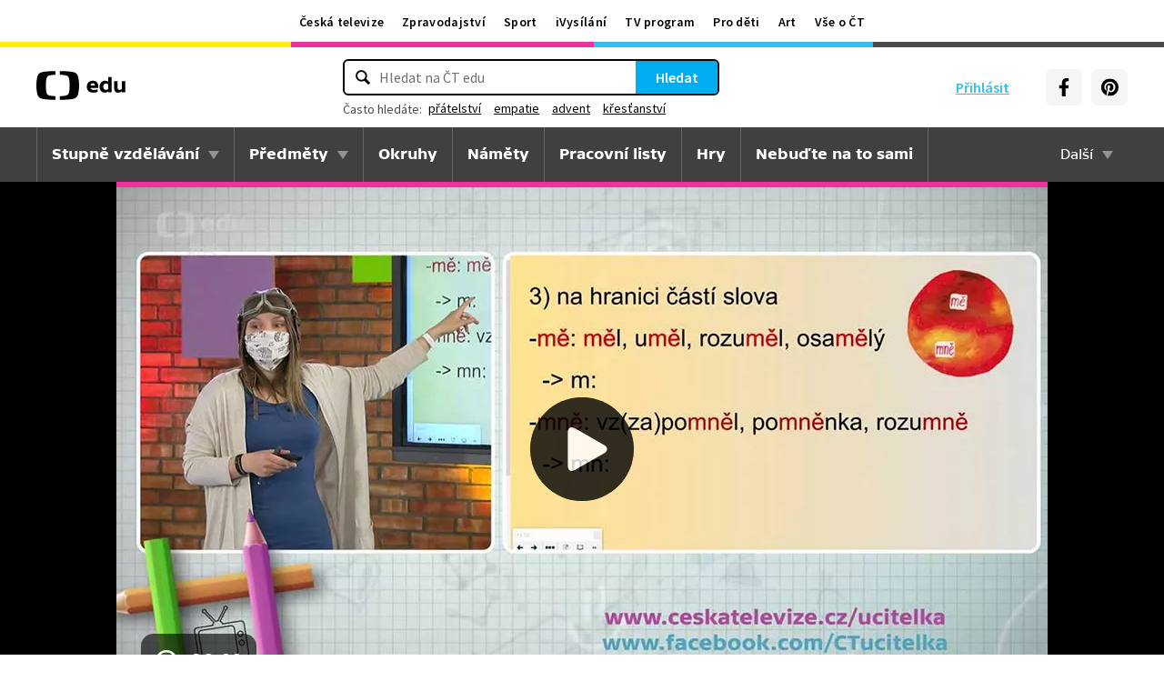

--- FILE ---
content_type: application/javascript
request_url: https://edu.ceskatelevize.cz/dist/js/iconSpriteLoader.e13ed81a.js
body_size: 1120
content:
(()=>{"use strict";var t={8827:(t,e,s)=>{s.d(e,{A:()=>i});class o{constructor(){this.cache=new Map,this.storage=o.getStorage(),this.prefix="EDUicons__"}static getStorage(){try{return localStorage||sessionStorage||{}}catch{return{}}}getCacheKey(t){return`${this.prefix}${t}`}get(t){const e=this.getCacheKey(t);if(this.cache.has(e))return this.cache.get(e);try{const s=this.storage[e];if(s){const o=JSON.parse(s);if(Date.now()-o.timestamp<864e5)return this.cache.set(e,o.data),o.data;this.remove(t)}}catch{this.remove(t)}return null}set(t,e){const s=this.getCacheKey(t);this.cache.set(s,e);try{this.storage[s]=JSON.stringify({data:e,timestamp:Date.now()})}catch{this.clearOldEntries();try{this.storage[s]=JSON.stringify({data:e,timestamp:Date.now()})}catch{}}}remove(t){const e=this.getCacheKey(t);this.cache.delete(e);try{delete this.storage[e]}catch{}}clearOldEntries(){const t=Object.keys(this.storage),e=Date.now();t.forEach((t=>{if(t.startsWith(this.prefix))try{const s=JSON.parse(this.storage[t]);e-s.timestamp>864e5&&delete this.storage[t]}catch{delete this.storage[t]}}))}clear(){this.cache.clear();Object.keys(this.storage).forEach((t=>{if(t.startsWith(this.prefix))try{delete this.storage[t]}catch{}}))}}window.IconCacheManager=o;const i=o}},e={};function s(o){var i=e[o];if(void 0!==i)return i.exports;var r=e[o]={exports:{}};return t[o](r,r.exports,s),r.exports}s.d=(t,e)=>{for(var o in e)s.o(e,o)&&!s.o(t,o)&&Object.defineProperty(t,o,{enumerable:!0,get:e[o]})},s.o=(t,e)=>Object.prototype.hasOwnProperty.call(t,e);const o=new(s(8827).A);let i=null;fetch("/dist/manifest.json").then((t=>t.json())).then((t=>{i=t})).catch((()=>{})),window.loadSprite=(t=null)=>{const e=t=>{if(document.querySelector('body > svg[data-sprite="edu-icons"]'))return;const e=t.replace("<svg",'<svg data-sprite="edu-icons"');document.body.insertAdjacentHTML("afterbegin",e)},s=t=>{document.body?e(t):document.addEventListener("DOMContentLoaded",(()=>e(t)),{once:!0})},r=o.get("sprite");if(r)return void s(r);let a=t;if(a){if(!a.startsWith("http")&&!a.startsWith("//"))if(a=a.replace(/^["']|["']$/g,""),a.startsWith("/"))a=window.location.origin+a;else{if(!i||!i["edu-icons.svg"])return void setTimeout((()=>{i&&i["edu-icons.svg"]&&window.loadSprite(window.location.origin+i["edu-icons.svg"])}),100);a=window.location.origin+i["edu-icons.svg"]}}else{if(!i||!i["edu-icons.svg"])return void setTimeout((()=>{i&&i["edu-icons.svg"]&&window.loadSprite(window.location.origin+i["edu-icons.svg"])}),100);a=window.location.origin+i["edu-icons.svg"]}const n=new AbortController,c=setTimeout((()=>n.abort()),5e3);fetch(a,{cache:"force-cache",priority:"high",signal:n.signal,headers:{Accept:"image/svg+xml,image/*,*/*;q=0.8","Cache-Control":"max-age=86400"}}).then((t=>{if(clearTimeout(c),!t.ok)throw new Error("Failed to load sprite");return t.text()})).then((t=>{o.set("sprite",t),s(t)})).catch((()=>{clearTimeout(c);const t=new XMLHttpRequest;t.timeout=5e3,t.open("GET",a,!0),t.onload=()=>{200===t.status&&(o.set("sprite",t.responseText),s(t.responseText))},t.onerror=()=>{},t.ontimeout=()=>{},t.send()}))}})();

--- FILE ---
content_type: text/plain; charset=utf-8
request_url: https://events.getsitectrl.com/api/v1/events
body_size: 557
content:
{"id":"66b8e3a9b374ce7d","user_id":"66b8e3a9b3bd0721","time":1764754368205,"token":"1764754368.4deb4827bd7961af536db927337234a3.8dfbb636a73bdebd18f8b7ad85ab6094","geo":{"ip":"18.226.98.65","geopath":"147015:147763:220321:","geoname_id":4509177,"longitude":-83.0061,"latitude":39.9625,"postal_code":"43215","city":"Columbus","region":"Ohio","state_code":"OH","country":"United States","country_code":"US","timezone":"America/New_York"},"ua":{"platform":"Desktop","os":"Mac OS","os_family":"Mac OS X","os_version":"10.15.7","browser":"Other","browser_family":"ClaudeBot","browser_version":"1.0","device":"Spider","device_brand":"Spider","device_model":"Desktop"},"utm":{}}